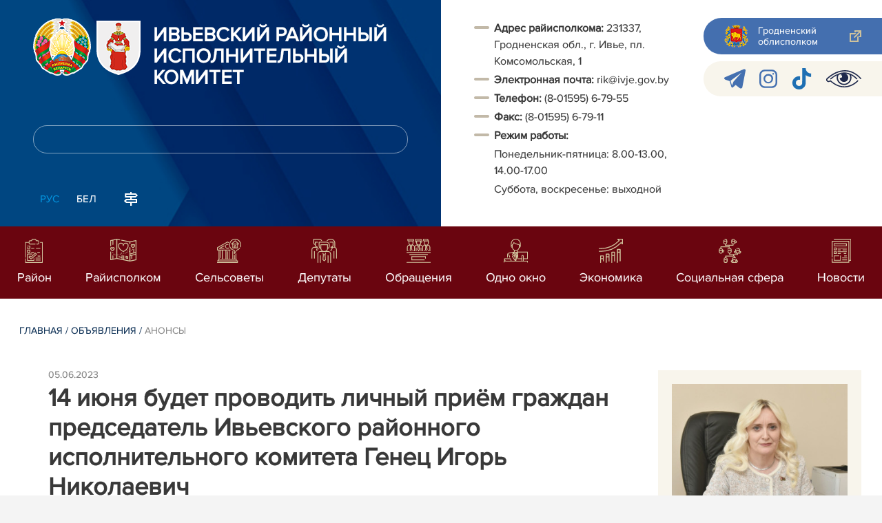

--- FILE ---
content_type: text/html; charset=UTF-8
request_url: https://ivje.gov.by/ru/anounce-ru/view/14-ijunja-budet-provodit-lichnyj-priem-grazhdan-predsedatel-ivjevskogo-rajonnogo-ispolnitelnogo-23642-2023/
body_size: 8324
content:
				    <!DOCTYPE HTML>
<html lang="ru-RU" prefix="og: http://ogp.me/ns#">
    <head>
        <meta charset="utf-8" />
                <meta name="viewport" content="width=device-width, initial-scale=1.0" />
                <title>14 июня будет проводить личный приём граждан председатель Ивьевского районного исполнительного комитета Генец Игорь Николаевич | Анонсы | Ивьевский райисполком | Новости Ивьевского района</title>
        <link rel="stylesheet" href="/styles/design/general_styles.css" type="text/css" />
        <link rel="stylesheet" href="/styles/design/tr_styles.css" type="text/css" />
        <link rel="stylesheet" href="/styles/design/jquery-ui-1.10.4.custom.css" type="text/css" />        <link rel="stylesheet" href="/styles/design/hc-offcanvas-nav.css" type="text/css" /> 
        <link rel="stylesheet" href="/styles/design/styles.css" type="text/css" />     
        <link rel="icon" href="/desimages/favicon.gif" type="image/gif"/>

        <meta name="keywords" content=""/>
        <meta name="description" content=" "/>
                    <meta property="og:locale" content="ru_RU" />
                            <meta property="og:site_name" content="" />
                            <meta property="og:title" content="14 июня будет проводить личный приём граждан председатель Ивьевского районного исполнительного комитета Генец Игорь Николаевич" />
                            <meta property="og:type" content="article" />
                            <meta property="og:url" content="https://ivje.gov.by/ru/anounce-ru/view/14-ijunja-budet-provodit-lichnyj-priem-grazhdan-predsedatel-ivjevskogo-rajonnogo-ispolnitelnogo-23642-2023" />
                            <meta property="og:image" content="https://ivje.gov.by/images/storage/news/046575_221468_big.jpg" />
                            <meta property="og:description" content="" />
                            <meta property="og:section" content="Анонсы" />
                            <meta property="article:published_time" content="2023-06-05 10:44:00" />
                            <meta property="article:modified_time" content="2023-06-05 10:45:10" />
                            		                
                
                        <!-- Google tag (gtag.js) -->
<script async src="https://www.googletagmanager.com/gtag/js?id=G-C271XYXDE1"></script>
<script>
  window.dataLayer = window.dataLayer || [];
  function gtag(){dataLayer.push(arguments);}
  gtag('js', new Date());

  gtag('config', 'G-C271XYXDE1');
</script>

            
        

    </head>
    <body class="ru_lang">
        <div class="all mx-auto w-100 h-100 flex-column d-flex secondary_page">
            <div class="content_wrapper d-flex flex-column flex-grow-1 bg-white" >
                <header id="page_header">   
                    <div class="header_top_bg">
                         
                    </div>

                    <div class="position-relative">
                        <div class="d-flex flex-column flex-lg-row align-items-stretch position-relative">
                            <div class="d-flex flex-column justify-content-lg-between position-relative px-32 px-xl-5 py-21 py-lg-41 header_left_w" style="background-image: url(		            https://ivje.gov.by/images/storage/mimagelb/042886_cf5c91fb1205fc5639113ca0a1bf88a0_work.jpg
    ); background-size: cover; background-repeat: no-repeat;">

                                <div class="d-flex align-items-center align-items-lg-start w-100 flex-lg-column flex-xl-row">
                                    <div class="logo align-items-center d-block d-flex mr-21 mb-lg-3">          
                                        		                                        <a href="/ru" title="На главную"  target ="_self" class="logo_a text-decoration-none mb-1 mb-0 mr-2">
                                            <img class="logo_pic" src="https://ivje.gov.by/images/storage/mimagelb/042884_f66d0e655a2bbbe95a399add2f395a22_work.png" alt="Ивьевский районный исполнительный комитет" title="Ивьевский районный исполнительный комитет"/>
                                    </a>
                                                            <a href="/ru" title="На главную"  target ="_self" class="logo_a text-decoration-none  mb-0 mr-2">
                                            <img class="logo_pic" src="https://ivje.gov.by/images/storage/mimagelb/047107_9c5845e626343dbe76daffadc74f62d6_work.png" alt="Ивьевский районный исполнительный комитет" title="Ивьевский районный исполнительный комитет"/>
                                    </a>
                        
                                    </div>   

                                    <div class="site_title d-inline-block mt-lg-21 pr-lg-21">
                                        <a class="big_title text-uppercase text-decoration-none font-weight-bold d-block mb-lg-3" href="/ru" title="Ивьевский районный исполнительный комитет">Ивьевский районный исполнительный комитет</a>
                                                                            </div>
                                </div>

                                                                <form class="w-100 position-relative mb-3 d-none d-lg-block" method="get" target="_self" name="style_form_search" action="/ru/search-ru/getResults/">
                                    <input id="search_input" class="d-block w-100 p-2 rounded" type="text" name="query" value="">
                                    <input type="hidden" name="normal" value="1">
                                    <input class="position-absolute border-0" id="search_btn" type="submit" value="">
                                </form>

                                <div class="header_langs d-none d-lg-flex align-self-start">
                                                                        		<div class="main_langs ml-n12" id="main_langs">
                                                                       <div class="main_lang_item d-inline-block text-uppercase px-21 py-1 active" ><div class="main_lang_item main_lang_selected" ><span>Рус</span></div></div>
                                       <div class="main_lang_item d-inline-block"><a class="nav_menu_color text-white text-uppercase text-decoration-none px-21 py-1 d-block "   href="https://ivje.gov.by/by/" title="Бел">Бел</a></div>
        </div>


                                                                        <div class="ml-42">
                                        		            <a href="/ru/sitemap-ru" title="карта сайта"  target ="_self">
                            <img src="https://ivje.gov.by/images/storage/mimagelb/042910_ac0a44ac99c3962be288e5a386772104_work.svg" alt="карта сайта" title="карта сайта" onmouseover="this.src = 'https://ivje.gov.by/images/storage/mimagelb/042910_c3d9e1215ac99e9312ce0c4bb1e91402_work.svg'" onmouseout="this.src = 'https://ivje.gov.by/images/storage/mimagelb/042910_ac0a44ac99c3962be288e5a386772104_work.svg'"/>
                    </a>
    

                                    </div>
                                </div>                  
                            </div>

                            <div class="d-flex flex-grow-1 header_right">
                                		<div class="priemn d-none d-lg-block py-41 px-32 px-xl-5 font_size_16">
        
                        
                                        
                     
                
    
<div class="ispolkom_adress_block"> 
 <ul> 
 <li><span style="-webkit-text-stroke-width: 0.1px;"><b>Адрес райисполкома:</b></span><span style="font-weight: 700; -webkit-text-stroke-width: 0.1px;"> </span>231337, Гродненская обл., г. Ивье, пл. Комсомольская, 1</li> 
 <li><span style="-webkit-text-stroke-width: 0.1px; box-sizing: border-box; font-weight: bolder;">Электронная почта:</span><span style="-webkit-text-stroke-width: 0.1px;"> </span>rik@ivje.gov.by</li> 
 <li><span style="-webkit-text-stroke-width: 0.1px;"><b>Телефон:</b> (8-01595) 6-79-55</span></li> 
 <li><span style="-webkit-text-stroke-width: 0.1px; box-sizing: border-box; font-weight: bolder;">Факс: </span><span style="-webkit-text-stroke-width: 0.1px;">(8-01595) 6-79-11</span></li> 
 <li><span style="-webkit-text-stroke-width: 0.1px;"><b>Режим работы:</b> </span></li> 
 <li desimages="" ul_li.png")="" left="" 9px="" no-repeat;"="" ");"="" ");="" background-position:="" initial;="" background-size:="" background-repeat:="" background-attachment:="" background-origin:="" background-clip:="" initial;"="" style="box-sizing: border-box; margin-top: 3px; padding-left: 29px; background-image: url("");">Понедельник-пятница: 8.00-13.00, 14.00-17.00</li> 
 <li desimages="" ul_li.png")="" left="" 9px="" no-repeat;"="" ");"="" ");="" background-position:="" initial;="" background-size:="" background-repeat:="" background-attachment:="" background-origin:="" background-clip:="" initial;"="" style="box-sizing: border-box; margin-top: 3px; padding-left: 29px; background-image: url("");">Суббота, воскресенье: выходной</li> 
 </ul> 
</div>

</div>
                                <div class="d-none d-lg-flex flex-column ml-auto py-41">
                                    		            <a class="d-flex py-21 px-lg-42 px-21 justify-content-center justify-content-lg-start mb-21 grodno_link_bg rounded-left align-items-center text-white font_size_14 font-weight-normal"  href="https://grodno-region.gov.by/ru/" title="Гродненский облисполком"  target ="_blank" >
                            <img class="mr-21 pr-lg-1" src="https://ivje.gov.by/images/storage/mimagelb/042887_af5b8b92c20454a65a147bb3bb37afa2_work.png" alt="Гродненский облисполком" title="Гродненский облисполком"/>
                                        <div class="banners_text font_size_14 mr-lg-3 font-weight-normal d-none d-lg-block">Гродненский облисполком</div>
                        <div class="d-inline-block flex-shrink-0  link_ico"></div>
        </a>
        
                                    		    <div class="d-flex py-21 px-42 mb-21 rounded-left align-items-center soc_ico_bg">
            <a class="mr-32"  href="https://t.me/s/pul_ivie" title="telegram"  target ="_blank" onmouseover="this.querySelector('img').src = 'https://ivje.gov.by/images/storage/mimagelb/042885_a73bca127fed0ced243c88e505e15054_work.svg'" onmouseout="this.querySelector('img').src = 'https://ivje.gov.by/images/storage/mimagelb/042885_accb7d9774e2943b44abdb3a8c214e6f_work.svg'" >
                            <img class="" src="https://ivje.gov.by/images/storage/mimagelb/042885_accb7d9774e2943b44abdb3a8c214e6f_work.svg" alt="telegram" title="telegram"/>
                    </a>
            <a class="mr-32"  href="https://www.instagram.com/pulivevskij/" title="instagram"  target ="_blank" onmouseover="this.querySelector('img').src = 'https://ivje.gov.by/images/storage/mimagelb/042885_176b62c622462f025ce61ea7e1047dc8_work.svg'" onmouseout="this.querySelector('img').src = 'https://ivje.gov.by/images/storage/mimagelb/042885_26507ce96da7f1a08d6e19ed836deea0_work.svg'" >
                            <img class="" src="https://ivje.gov.by/images/storage/mimagelb/042885_26507ce96da7f1a08d6e19ed836deea0_work.svg" alt="instagram" title="instagram"/>
                    </a>
            <a class="mr-32"  href="https://www.tiktok.com/@pulivevskij" title="Tiktok"  target ="_blank" onmouseover="this.querySelector('img').src = 'https://ivje.gov.by/images/storage/mimagelb/046517_d9e22e2c0c339a8f6cea8a9331491500_work.png'" onmouseout="this.querySelector('img').src = 'https://ivje.gov.by/images/storage/mimagelb/046517_8852bf265aafc2a8fc94a62b8b9daa14_work.png'" >
                            <img class="" src="https://ivje.gov.by/images/storage/mimagelb/046517_8852bf265aafc2a8fc94a62b8b9daa14_work.png" alt="Tiktok" title="Tiktok"/>
                    </a>
            <a class=""  href="/special/" title="Версия для слабовидящих"  target ="_self" onmouseover="this.querySelector('img').src = 'https://ivje.gov.by/images/storage/mimagelb/042885_25372876aadc55fbac6913fb3ff28f64_work.svg'" onmouseout="this.querySelector('img').src = 'https://ivje.gov.by/images/storage/mimagelb/042885_aab878156a59f6ab0618c77a9a91be8c_work.svg'" >
                            <img class="" src="https://ivje.gov.by/images/storage/mimagelb/042885_aab878156a59f6ab0618c77a9a91be8c_work.svg" alt="Версия для слабовидящих" title="Версия для слабовидящих"/>
                    </a>
        </div>

                                                                        
                                </div>
                            </div>

                            <div class="d-lg-none mob_sec_row">
                                		            <a class="d-flex py-21 px-lg-42 px-21 justify-content-center justify-content-lg-start  soc_ico_bg rounded-left align-items-center  font_size_14 font-weight-normal"  href="https://grodno-region.gov.by/ru/" title="Гродненский облисполком"  target ="_blank" >
                            <img class="mr-21 pr-lg-1" src="https://ivje.gov.by/images/storage/mimagelb/042887_af5b8b92c20454a65a147bb3bb37afa2_work.png" alt="Гродненский облисполком" title="Гродненский облисполком"/>
                                        <div class="banners_text font_size_14  font-weight-normal d-none d-lg-block">Гродненский облисполком</div>
                        <div class="d-inline-block flex-shrink-0 d-lg-none link_ico"></div>
        </a>
        
                            </div>



                        </div>
                                                		    <nav data-toggle="affix" class="menu_desktop d-none d-lg-block">
        <ul class="menu_part flex desktop_menu_bg" id="menu_part">
                                            <li class="menu_col d-flex align-items-stretch flex-fill hover_block">
                                                                                                                        <a class="justify-content-center align-items-center flex-column flex-fill
                           "
                                                      onmouseover="this.querySelector('img').src = 'https://ivje.gov.by/images/storage/menu/046519_5fc842a4eb41c6ef768e4990bd61a045.svg'" onmouseout="this.querySelector('img').src = 'https://ivje.gov.by/images/storage/menu/046519_ff3ebf533c5b8dad6d25f084b27bbea0.svg'"   href="https://ivje.gov.by/ru/region-ru/" title="Район">
                           <img src="https://ivje.gov.by/images/storage/menu/046519_ff3ebf533c5b8dad6d25f084b27bbea0.svg" title="Район" alt="Район">                                                                                    <span class="item_text hover_text"><span>Район</span></span>
                        </a>
                                                        </li>
                                            <li class="menu_col d-flex align-items-stretch flex-fill hover_block">
                                                                                                                        <a class="justify-content-center align-items-center flex-column flex-fill
                           "
                                                      onmouseover="this.querySelector('img').src = 'https://ivje.gov.by/images/storage/menu/046519_e977814db11b92ee04b2af40072bad7f.svg'" onmouseout="this.querySelector('img').src = 'https://ivje.gov.by/images/storage/menu/046519_a6659b1e6bbc8015316c3890d9652721.svg'"   href="https://ivje.gov.by/ru/rayispolkom-ru/" title="Райисполком">
                           <img src="https://ivje.gov.by/images/storage/menu/046519_a6659b1e6bbc8015316c3890d9652721.svg" title="Райисполком" alt="Райисполком">                                                                                    <span class="item_text hover_text"><span>Райисполком</span></span>
                        </a>
                                                        </li>
                                            <li class="menu_col d-flex align-items-stretch flex-fill hover_block">
                                                                                                                        <a class="justify-content-center align-items-center flex-column flex-fill
                           "
                                                      onmouseover="this.querySelector('img').src = 'https://ivje.gov.by/images/storage/menu/046519_1cb94239b21af866966129aeda487436.svg'" onmouseout="this.querySelector('img').src = 'https://ivje.gov.by/images/storage/menu/046519_31edf27ef1ec3b747a7fe5ce1fc30675.svg'"   href="https://ivje.gov.by/ru/selispolkomy-ru/" title="Сельсоветы">
                           <img src="https://ivje.gov.by/images/storage/menu/046519_31edf27ef1ec3b747a7fe5ce1fc30675.svg" title="Сельсоветы" alt="Сельсоветы">                                                                                    <span class="item_text hover_text"><span>Сельсоветы</span></span>
                        </a>
                                                        </li>
                                            <li class="menu_col d-flex align-items-stretch flex-fill hover_block">
                                                                                                                        <a class="justify-content-center align-items-center flex-column flex-fill
                           "
                                                      onmouseover="this.querySelector('img').src = 'https://ivje.gov.by/images/storage/menu/046519_c3676d56c8654b922643f569097290af.svg'" onmouseout="this.querySelector('img').src = 'https://ivje.gov.by/images/storage/menu/046519_a63f7d6679be0f35ae29e11291102eb1.svg'"   href="https://ivje.gov.by/ru/sov_dep-ru/" title="Депутаты">
                           <img src="https://ivje.gov.by/images/storage/menu/046519_a63f7d6679be0f35ae29e11291102eb1.svg" title="Депутаты" alt="Депутаты">                                                                                    <span class="item_text hover_text"><span>Депутаты</span></span>
                        </a>
                                                        </li>
                                            <li class="menu_col d-flex align-items-stretch flex-fill hover_block">
                                                                                                                        <a class="justify-content-center align-items-center flex-column flex-fill
                           "
                                                      onmouseover="this.querySelector('img').src = 'https://ivje.gov.by/images/storage/menu/046519_7dd9218376e4800529ac1ad6c45f1c13.svg'" onmouseout="this.querySelector('img').src = 'https://ivje.gov.by/images/storage/menu/046519_07fa73f078579cf6d8b62abc40c0c6af.svg'"   href="https://ivje.gov.by/ru/obraschenia_new-ru/" title="Обращения">
                           <img src="https://ivje.gov.by/images/storage/menu/046519_07fa73f078579cf6d8b62abc40c0c6af.svg" title="Обращения" alt="Обращения">                                                                                    <span class="item_text hover_text"><span>Обращения</span></span>
                        </a>
                                                        </li>
                                            <li class="menu_col d-flex align-items-stretch flex-fill hover_block">
                                                                                                                        <a class="justify-content-center align-items-center flex-column flex-fill
                           "
                                                      onmouseover="this.querySelector('img').src = 'https://ivje.gov.by/images/storage/menu/046519_18f8f976081e576e5abe376f54f64c31.png'" onmouseout="this.querySelector('img').src = 'https://ivje.gov.by/images/storage/menu/046519_818bb78d14166fffc726ccbfc5a310e3.png'"   href="https://ivje.gov.by/ru/ruodnokno-ru/" title="Одно окно">
                           <img src="https://ivje.gov.by/images/storage/menu/046519_818bb78d14166fffc726ccbfc5a310e3.png" title="Одно окно" alt="Одно окно">                                                                                    <span class="item_text hover_text"><span>Одно окно</span></span>
                        </a>
                                                        </li>
                                            <li class="menu_col d-flex align-items-stretch flex-fill hover_block">
                                                                                                                        <a class="justify-content-center align-items-center flex-column flex-fill
                           "
                                                      onmouseover="this.querySelector('img').src = 'https://ivje.gov.by/images/storage/menu/046519_05c827dbd53a18a6e73c7f7399367d4a.svg'" onmouseout="this.querySelector('img').src = 'https://ivje.gov.by/images/storage/menu/046519_51ea327cdc4f4414faef26c6be92c77f.svg'"   href="https://ivje.gov.by/ru/economy-ru/" title="Экономика">
                           <img src="https://ivje.gov.by/images/storage/menu/046519_51ea327cdc4f4414faef26c6be92c77f.svg" title="Экономика" alt="Экономика">                                                                                    <span class="item_text hover_text"><span>Экономика</span></span>
                        </a>
                                                        </li>
                                            <li class="menu_col d-flex align-items-stretch flex-fill hover_block">
                                                                                                                        <a class="justify-content-center align-items-center flex-column flex-fill
                           "
                                                      onmouseover="this.querySelector('img').src = 'https://ivje.gov.by/images/storage/menu/046519_2e45ef64a3711ce3cfdd87e26132816b.svg'" onmouseout="this.querySelector('img').src = 'https://ivje.gov.by/images/storage/menu/046519_f9b443268823cf4bb33146bfdce52f12.svg'"   href="https://ivje.gov.by/ru/socsfera-ru/" title="Социальная сфера">
                           <img src="https://ivje.gov.by/images/storage/menu/046519_f9b443268823cf4bb33146bfdce52f12.svg" title="Социальная сфера" alt="Социальная сфера">                                                                                    <span class="item_text hover_text"><span>Социальная сфера</span></span>
                        </a>
                                                        </li>
                                            <li class="menu_col d-flex align-items-stretch flex-fill hover_block">
                                                                                                                        <a class="justify-content-center align-items-center flex-column flex-fill
                           "
                                                      onmouseover="this.querySelector('img').src = 'https://ivje.gov.by/images/storage/menu/046519_7504e725051f34cb8343a0e412d520e5.svg'" onmouseout="this.querySelector('img').src = 'https://ivje.gov.by/images/storage/menu/046519_dd99938b2bfad445270f58944be6b9e9.svg'"   href="https://ivje.gov.by/ru/lenta-news-ru/" title="Новости">
                           <img src="https://ivje.gov.by/images/storage/menu/046519_dd99938b2bfad445270f58944be6b9e9.svg" title="Новости" alt="Новости">                                                                                    <span class="item_text hover_text"><span>Новости</span></span>
                        </a>
                                                        </li>
                    </ul>
    </nav>

    <nav id="mobile_menu" class="d-lg-none">
        <ul>
            	
                <li>
                                                                                                                        <a class="d-flex align-items-center text-break"  
                            href="https://ivje.gov.by/ru/region-ru/" title="Район">
                           <img src=https://ivje.gov.by/images/storage/menu/046519_ff3ebf533c5b8dad6d25f084b27bbea0.svg alt="Район" title="Район" />Район</a>
                            
                                        </li>
            	
                <li>
                                                                                                                        <a class="d-flex align-items-center text-break"  
                            href="https://ivje.gov.by/ru/rayispolkom-ru/" title="Райисполком">
                           <img src=https://ivje.gov.by/images/storage/menu/046519_a6659b1e6bbc8015316c3890d9652721.svg alt="Райисполком" title="Райисполком" />Райисполком</a>
                            
                                        </li>
            	
                <li>
                                                                                                                        <a class="d-flex align-items-center text-break"  
                            href="https://ivje.gov.by/ru/selispolkomy-ru/" title="Сельсоветы">
                           <img src=https://ivje.gov.by/images/storage/menu/046519_31edf27ef1ec3b747a7fe5ce1fc30675.svg alt="Сельсоветы" title="Сельсоветы" />Сельсоветы</a>
                            
                                        </li>
            	
                <li>
                                                                                                                        <a class="d-flex align-items-center text-break"  
                            href="https://ivje.gov.by/ru/sov_dep-ru/" title="Депутаты">
                           <img src=https://ivje.gov.by/images/storage/menu/046519_a63f7d6679be0f35ae29e11291102eb1.svg alt="Депутаты" title="Депутаты" />Депутаты</a>
                            
                                        </li>
            	
                <li>
                                                                                                                        <a class="d-flex align-items-center text-break"  
                            href="https://ivje.gov.by/ru/obraschenia_new-ru/" title="Обращения">
                           <img src=https://ivje.gov.by/images/storage/menu/046519_07fa73f078579cf6d8b62abc40c0c6af.svg alt="Обращения" title="Обращения" />Обращения</a>
                            
                                        </li>
            	
                <li>
                                                                                                                        <a class="d-flex align-items-center text-break"  
                            href="https://ivje.gov.by/ru/ruodnokno-ru/" title="Одно окно">
                           <img src=https://ivje.gov.by/images/storage/menu/046519_818bb78d14166fffc726ccbfc5a310e3.png alt="Одно окно" title="Одно окно" />Одно окно</a>
                            
                                        </li>
            	
                <li>
                                                                                                                        <a class="d-flex align-items-center text-break"  
                            href="https://ivje.gov.by/ru/economy-ru/" title="Экономика">
                           <img src=https://ivje.gov.by/images/storage/menu/046519_51ea327cdc4f4414faef26c6be92c77f.svg alt="Экономика" title="Экономика" />Экономика</a>
                            
                                        </li>
            	
                <li>
                                                                                                                        <a class="d-flex align-items-center text-break"  
                            href="https://ivje.gov.by/ru/socsfera-ru/" title="Социальная сфера">
                           <img src=https://ivje.gov.by/images/storage/menu/046519_f9b443268823cf4bb33146bfdce52f12.svg alt="Социальная сфера" title="Социальная сфера" />Социальная сфера</a>
                            
                                        </li>
            	
                <li>
                                                                                                                        <a class="d-flex align-items-center text-break"  
                            href="https://ivje.gov.by/ru/lenta-news-ru/" title="Новости">
                           <img src=https://ivje.gov.by/images/storage/menu/046519_dd99938b2bfad445270f58944be6b9e9.svg alt="Новости" title="Новости" />Новости</a>
                            
                                        </li>
                    </ul>

        <ul id="mobile_social">
            <li data-nav-custom-content>
                                		    <div class="main_langs d-flex flex-row" id="mobile_main_langs">
                                                                                                                                        <div class="main_lang_item d-flex align-items-center justify-content-center flex-fill text-uppercase mobile_border_biege px-21 py-2 active border border-top-0 border-bottom-1 border-right-1 border-left-0 text-center" ><div class="main_lang_item main_lang_selected" ><span>Рус</span></div></div>
                                                                                                    <div class="main_lang_item flex-fill border border-top-0 border-bottom-1 border-right-1 border-left-0 mobile_border_biege"><a class="nav_menu_color text-uppercase text-center text-decoration-none px-21 py-2 align-items-center justify-content-center d-flex"   href="https://ivje.gov.by/by/" title="Бел">Бел</a></div>
                        </div>


                                <form class="d-flex align-items-center py-21 px-32 position-relative search_main" method="get" target="_self" name="style_form_search" action="/ru/search-ru/getResults/">
                    <input id="mobile_search_input" class="border-0 bg-white d-block w-100" type="text" name="query" value="">
                    <input type="hidden" name="normal" value="1">
                    <input class="position-absolute border-0" id="mobile_search_btn" type="submit" value="">
                </form>

                                		    <div class="d-flex align-items-stretch flex-wrap mobile_soc_box">
                    <a class="d-flex p-3 align-items-center justify-content-center" style="background:" href="https://t.me/s/pul_ivie" title="telegram"  target ="_blank">
                                    <img src="https://ivje.gov.by/images/storage/mimagelb/042885_accb7d9774e2943b44abdb3a8c214e6f_work.svg" alt="telegram" title="telegram"/>
                            </a>
                    <a class="d-flex p-3 align-items-center justify-content-center" style="background:" href="https://www.instagram.com/pulivevskij/" title="instagram"  target ="_blank">
                                    <img src="https://ivje.gov.by/images/storage/mimagelb/042885_26507ce96da7f1a08d6e19ed836deea0_work.svg" alt="instagram" title="instagram"/>
                            </a>
                    <a class="d-flex p-3 align-items-center justify-content-center" style="background:" href="https://www.tiktok.com/@pulivevskij" title="Tiktok"  target ="_blank">
                                    <img src="https://ivje.gov.by/images/storage/mimagelb/046517_8852bf265aafc2a8fc94a62b8b9daa14_work.png" alt="Tiktok" title="Tiktok"/>
                            </a>
                    <a class="d-flex p-3 align-items-center justify-content-center" style="background:" href="/special/" title="Версия для слабовидящих"  target ="_self">
                                    <img src="https://ivje.gov.by/images/storage/mimagelb/042885_aab878156a59f6ab0618c77a9a91be8c_work.svg" alt="Версия для слабовидящих" title="Версия для слабовидящих"/>
                            </a>
            </div>


                
                                                		                <a class="d-flex py-21 px-lg-42 px-21 justify-content-center justify-content-lg-start  soc_ico_bg rounded-left align-items-center  font_size_14 font-weight-normal"  href="/ru/sitemap-ru" title="карта сайта"  target ="_self" >
                            <img class="mr-21 pr-lg-1" src="https://ivje.gov.by/images/storage/mimagelb/042910_c3d9e1215ac99e9312ce0c4bb1e91402_work.svg" alt="карта сайта" title="карта сайта"/>
                                        <div class="banners_text font_size_14  font-weight-normal d-none d-lg-block">карта сайта</div>
                        <div class="d-inline-block flex-shrink-0 d-lg-none link_ico"></div>
        </a>
    

                                                

                		<div class="priemn d-none d-lg-block py-41 px-32 px-xl-5 font_size_16">
        
                        
                                        
                     
                
    
<div class="ispolkom_adress_block"> 
 <ul> 
 <li><span style="-webkit-text-stroke-width: 0.1px;"><b>Адрес райисполкома:</b></span><span style="font-weight: 700; -webkit-text-stroke-width: 0.1px;"> </span>231337, Гродненская обл., г. Ивье, пл. Комсомольская, 1</li> 
 <li><span style="-webkit-text-stroke-width: 0.1px; box-sizing: border-box; font-weight: bolder;">Электронная почта:</span><span style="-webkit-text-stroke-width: 0.1px;"> </span>rik@ivje.gov.by</li> 
 <li><span style="-webkit-text-stroke-width: 0.1px;"><b>Телефон:</b> (8-01595) 6-79-55</span></li> 
 <li><span style="-webkit-text-stroke-width: 0.1px; box-sizing: border-box; font-weight: bolder;">Факс: </span><span style="-webkit-text-stroke-width: 0.1px;">(8-01595) 6-79-11</span></li> 
 <li><span style="-webkit-text-stroke-width: 0.1px;"><b>Режим работы:</b> </span></li> 
 <li desimages="" ul_li.png")="" left="" 9px="" no-repeat;"="" ");"="" ");="" background-position:="" initial;="" background-size:="" background-repeat:="" background-attachment:="" background-origin:="" background-clip:="" initial;"="" style="box-sizing: border-box; margin-top: 3px; padding-left: 29px; background-image: url("");">Понедельник-пятница: 8.00-13.00, 14.00-17.00</li> 
 <li desimages="" ul_li.png")="" left="" 9px="" no-repeat;"="" ");"="" ");="" background-position:="" initial;="" background-size:="" background-repeat:="" background-attachment:="" background-origin:="" background-clip:="" initial;"="" style="box-sizing: border-box; margin-top: 3px; padding-left: 29px; background-image: url("");">Суббота, воскресенье: выходной</li> 
 </ul> 
</div>

</div>
            </li>
        </ul>
    </nav>   

                    
                    </div>
                </header>

                <div class="d-flex flex-column flex-grow-1" id="page_main">    <div>
        				    

<div class="inner_content">
    <div class="news_view_left_col">        

        		<div class="taxonomy mb-3 mb-sm-5"><a href="/ru/" title="Главная">Главная</a>&nbsp;/
   
      	<a href="/ru/advertisement-ru/">Объявления</a>&nbsp;/ 
       
      	<span>Анонсы</span>
       
</div>

        <div class="news_list_date">
            05.06.2023
        </div>
        <h1 class="inner_section_h1">14 июня будет проводить личный приём граждан председатель Ивьевского районного исполнительного комитета Генец Игорь Николаевич</h1>
        <div class="inner_view clearfix">
                                                    
                <div class="social_icons_c">
                                        		
                        <a href="/printv/ru/anounce-ru/view/14-ijunja-budet-provodit-lichnyj-priem-grazhdan-predsedatel-ivjevskogo-rajonnogo-ispolnitelnogo-23642-2023/" onclick="window.open('/printv/ru/anounce-ru/view/14-ijunja-budet-provodit-lichnyj-priem-grazhdan-predsedatel-ivjevskogo-rajonnogo-ispolnitelnogo-23642-2023/');return false" class="print_icon"></a>
                    </div>
                                    <div class="inner_view_right_col pt-3 pl-sm-53">
                                                            <div class="img_text">
                            <img src="https://ivje.gov.by/images/storage/news/046575_221468_big.jpg" 
                                 title="" 
                                 alt=""/>
                            <div class="img_title"></div>
                        </div>
                                                                        <div class="inner_text clearfix">
<div>14 июня 2023 г. с 8.00 до 13.00 часов будет проводить личный приём граждан в Ивьевском райисполкоме (3 этаж, кабинет 55 а), а с 15.00 до 16.00 часов в Юратишковском сельском исполнительном комитете (кабинет председателя сельисполкома) председатель Ивьевского районного исполнительного комитета Генец Игорь Николаевич
</div>
<div><br />
</div>
<div>Предварительная запись по телефону  8 01595 2 61 93
</div>
<div><br />
</div></div>
                                                    <div class="counters_share">
                        
                    </div>
                                                                                                                                                                                </div>
        </div>
    </div>
            <div class="news_view_right_col">
                        				  
        <div class="actual_col p-32">
                                    <a class="actual_link d-sm-flex d-lg-block mb-43" href="https://ivje.gov.by/ru/anounce-ru/view/31-janvarja-budet-provodit-prjamuju-telefonnuju-liniju-pervyj-zamestitel-predsedatelja-ivjevskogo-27445-2026/" title="31 января будет проводить «прямую телефонную линию» первый заместитель председателя Ивьевского районного исполнительного комитета Заброцкая Наталия Леонидовна">
            
            
                                    <div class="actual_pic mb-4 mr-sm-32 mr-lg-0 flex-sm-shrink-0">
                        <img class="img_fluid" src="https://ivje.gov.by/images/storage/news/046575_385451_small.jpg" alt="" title="">
                    </div>
                                <div>
                                            <div class="news_list_date mb-0">
                            27.01.2026 
                        </div>
                        <div>
                            <span class="news_list_section">Анонсы</span>
                        </div>
                        

                    <div>
                        <span class="actual_text">
                                                    31 января будет проводить «прямую телефонную линию» первый заместитель председателя Ивьевского районного исполнительного комитета Заброцкая Наталия Леонидовна                    </span>
                </div>
            </div>
                          
        </a>
        
                            <a class="actual_link d-sm-flex d-lg-block mb-43" href="https://ivje.gov.by/ru/anounce-ru/view/28-janvarja-budet-provodit-lichnyj-priem-grazhdan-predsedatel-ivjevskogo-rajonnogo-ispolnitelnogo-27440-2026/" title="28 января будет проводить личный приём граждан председатель Ивьевского районного исполнительного комитета Генец Игорь Николаевич">
            
            
                                    <div class="actual_pic mb-4 mr-sm-32 mr-lg-0 flex-sm-shrink-0">
                        <img class="img_fluid" src="https://ivje.gov.by/images/storage/news/046575_760701_small.jpg" alt="" title="">
                    </div>
                                <div>
                                            <div class="news_list_date mb-0">
                            23.01.2026 
                        </div>
                        <div>
                            <span class="news_list_section">Анонсы</span>
                        </div>
                        

                    <div>
                        <span class="actual_text">
                                                    28 января будет проводить личный приём граждан председатель Ивьевского районного исполнительного комитета Генец Игорь Николаевич                    </span>
                </div>
            </div>
                          
        </a>
        
                            <a class="actual_link d-sm-flex d-lg-block mb-43" href="https://ivje.gov.by/ru/anounce-ru/view/24-janvarja-budet-provodit-prjamuju-telefonnuju-liniju-predsedatel-ivjevskogo-rajonnogo-ispolnitelnogo-27439-2026/" title="24 января будет проводить «прямую телефонную линию» председатель Ивьевского районного исполнительного комитета Генец Игорь Николаевич">
            
            
                                    <div class="actual_pic mb-4 mr-sm-32 mr-lg-0 flex-sm-shrink-0">
                        <img class="img_fluid" src="https://ivje.gov.by/images/storage/news/046575_861397_small.jpg" alt="" title="">
                    </div>
                                <div>
                                            <div class="news_list_date mb-0">
                            20.01.2026 
                        </div>
                        <div>
                            <span class="news_list_section">Анонсы</span>
                        </div>
                        

                    <div>
                        <span class="actual_text">
                                                    24 января будет проводить «прямую телефонную линию» председатель Ивьевского районного исполнительного комитета Генец Игорь Николаевич                    </span>
                </div>
            </div>
                          
        </a>
        
<a class="py-1 px-2 text-uppercase rounded d-inline-block index_all_news font_size_12" href="https://ivje.gov.by/ru/anounce-ru/" title="Все новости">Все новости</a>
</div>

        </div>
    </div>
    </div>
        		    <div class="blue_bans_bg px-xl-42 px-32">
        <div class="blue_bans_box pt-42  pb-21 d-flex justify-content-center flex-wrap ml-n32">
                    <a class="ban ml-32 mb-32 text-white px-4 py-32 text-break d-flex align-items-center" href="/ru/obschestvo-ru" title="Общество"  target ="_self">
                                    <img class="mr-32" src="https://ivje.gov.by/images/storage/mimagelb/042891_4d50b220e24472523fc61bcc29bc09fc_work.svg" alt="Общество" title="Общество"/>
                                                    <span>Общество</span>
                          
            </a>
                    <a class="ban ml-32 mb-32 text-white px-4 py-32 text-break d-flex align-items-center" href="/ru/turizm-ru" title="Туризм и отдых"  target ="_self">
                                    <img class="mr-32" src="https://ivje.gov.by/images/storage/mimagelb/042891_3a27bd78a37d58743f3b29ad44968afd_work.svg" alt="Туризм и отдых" title="Туризм и отдых"/>
                                                    <span>Туризм и отдых</span>
                          
            </a>
                    <a class="ban ml-32 mb-32 text-white px-4 py-32 text-break d-flex align-items-center" href="/ru/investoru-ru" title="Инвестору"  target ="_self">
                                    <img class="mr-32" src="https://ivje.gov.by/images/storage/mimagelb/042891_b4e0de4ad1831f325e10ed7136db5395_work.svg" alt="Инвестору" title="Инвестору"/>
                                                    <span>Инвестору</span>
                          
            </a>
                    <a class="ban ml-32 mb-32 text-white px-4 py-32 text-break d-flex align-items-center" href="/ru/obschestvennye-slushaniya-ru" title="Общественные слушания"  target ="_self">
                                    <img class="mr-32" src="https://ivje.gov.by/images/storage/mimagelb/042891_a87ddd0f17d485c4817255a25d10d9c2_work.svg" alt="Общественные слушания" title="Общественные слушания"/>
                                                    <span>Общественные слушания</span>
                          
            </a>
                    <a class="ban ml-32 mb-32 text-white px-4 py-32 text-break d-flex align-items-center" href="/ru/oficialnye-documenty-ru" title="Официальные документы"  target ="_self">
                                    <img class="mr-32" src="https://ivje.gov.by/images/storage/mimagelb/042891_bb6d921be1ff79a99c565d54c204698e_work.svg" alt="Официальные документы" title="Официальные документы"/>
                                                    <span>Официальные документы</span>
                          
            </a>
                </div>
    </div>

</div> </div> <footer id="page_footer">
    <div  class="info_block_footer d-flex flex-column flex-md-row py-43 px-sm-42 px-21 clearfix">
        <div class="copyright pr-21 d-flex">
            <div class="d-inline-block align-middle">
                		

<p>					© Ивьевский районный исполнительный комитет, 2026<br /><span class="footer_second_line">Разработка сайта</span> <span class="footer_belta_name"> <a href="http://belta.by/">БЕЛТА</a> </span> </p>


            </div>
        </div>
        <div class="footer_ban d-inline-block ml-auto">
            		                        <!-- Global site tag (gtag.js) - Google Analytics -->
<script async src="https://www.googletagmanager.com/gtag/js?id=UA-90593559-1"></script>
<script>
  window.dataLayer = window.dataLayer || [];
  function gtag(){dataLayer.push(arguments);}
  gtag('js', new Date());

  gtag('config', 'UA-90593559-1');
</script>

            
                        <!-- Yandex.Metrika counter -->
<script type="text/javascript" >
   (function(m,e,t,r,i,k,a){m[i]=m[i]||function(){(m[i].a=m[i].a||[]).push(arguments)};
   m[i].l=1*new Date();k=e.createElement(t),a=e.getElementsByTagName(t)[0],k.async=1,k.src=r,a.parentNode.insertBefore(k,a)})
   (window, document, "script", "https://mc.yandex.ru/metrika/tag.js", "ym");

   ym(89848395, "init", {
        clickmap:true,
        trackLinks:true,
        accurateTrackBounce:true
   });
</script>
<noscript><div><img src="https://mc.yandex.ru/watch/89848395" style="position:absolute; left:-9999px;" alt="" /></div></noscript>
<!-- /Yandex.Metrika counter -->

            
                
        

        </div>
    </div>

      
<script src="/scripts/design/jquery-3.4.1.min.js"></script>
<script src="/scripts/design/lazysizes.min.js" async></script>
<script src="/scripts/design/script.js"></script>

<script src="/scripts/design/bootstrap.min.js"></script>
<script src="/scripts/design/slick.min.js"></script>
<script src="/scripts/design/hc-offcanvas-nav.js"></script>


    <script>
        $(document).ready(function(){
           
                        
                                
                                
                                
                                
                                    
                                       
                    
                    
            if ($('#mobile_menu').length) {
                        $('#mobile_menu').hcOffcanvasNav({
                                        disableAt: 992,
                                        labelClose: 'Закрыть',
                                        labelBack: 'назад'
                                                //levelOpen: 'expand'
    });

    }
        
        
      // залипание меню  
     var toggleAffix = function(affixElement, scrollElement, wrapper) {
  
    var height = affixElement.outerHeight(),
        top = wrapper.offset().top;
    
    if (scrollElement.scrollTop() >= top){
        wrapper.height(height);
        affixElement.addClass("affix");
    }
    else {
        affixElement.removeClass("affix");
        wrapper.height('auto');
    }
      
  };
  

  $('[data-toggle="affix"]').each(function() {
    var ele = $(this),
        wrapper = $('<div></div>');
    
    ele.before(wrapper);
    $(window).on('scroll resize', function() {
        toggleAffix(ele, $(this), wrapper);
    });
    
    // init
    toggleAffix(ele, $(window), wrapper);
  });
  
                
        });
    </script>

</footer>
</div> </body>

</html>